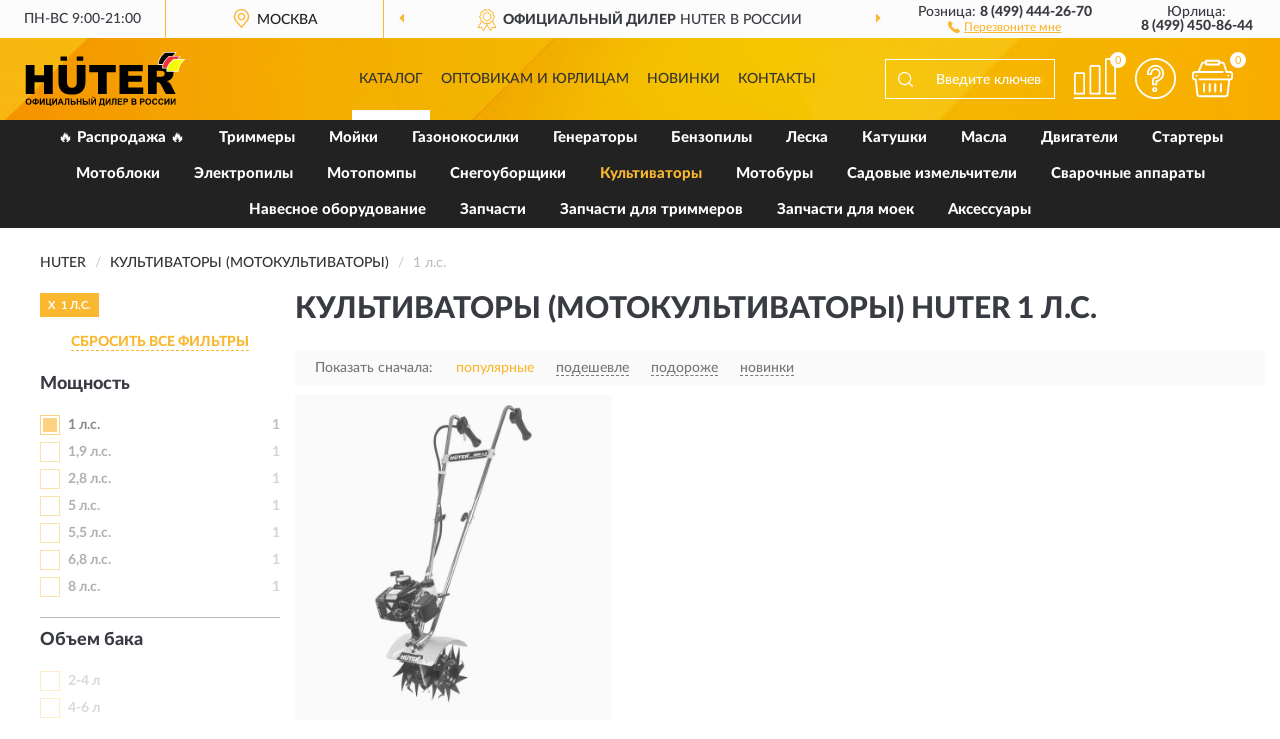

--- FILE ---
content_type: text/html; charset=utf-8
request_url: https://huter-russia.ru/kultivatory-motokultivatory/1-ls/
body_size: 8873
content:
<!DOCTYPE html>
<html dir="ltr" lang="ru">
<head>
<meta charset="UTF-8" />
<meta name="viewport" content="width=device-width, initial-scale=1, shrink-to-fit=no" />
<base href="https://huter-russia.ru/" />
<link rel="preload" href="catalog/view/fonts/Lato-Medium.woff2" as="font" type="font/woff2" crossorigin="anonymous" />
<link rel="preload" href="catalog/view/fonts/Lato-Heavy.woff2" as="font" type="font/woff2" crossorigin="anonymous" />
<link rel="preload" href="catalog/view/fonts/Lato-Bold.woff2" as="font" type="font/woff2" crossorigin="anonymous" />
<link rel="preload" href="catalog/view/fonts/font-awesome/fonts/fontawesome-webfont.woff2" as="font" type="font/woff2" crossorigin="anonymous" />
<link rel="preload" href="catalog/view/javascript/jquery/jquery.min.js" as="script" type="text/javascript" />
<link rel="preload" href="catalog/view/theme/coloring/assets/bootstrap/css/bootstrap.min.css" as="style" type="text/css" />
<link rel="preload" href="catalog/view/theme/coloring/stylesheet/style.css?ver=68" as="style" type="text/css" />
<title>Культиваторы (мотокультиваторы) HUTER 1 л.с.. Официальный Сайт HUTER в России.</title>
<meta name="description" content="Купить ✅ культиваторы (мотокультиваторы) HUTER (ХУТЕР) 1 л.с. ❤️ по низкой цене можно на ❗ Официальном Сайте HUTER с доставкой ✈️ по всей России." /><meta name="yandex-verification" content="ef65698c0f999c64" /><meta http-equiv="X-UA-Compatible" content="IE=edge">
<link rel="apple-touch-icon" sizes="76x76" href="favicon-76x76.png" />
<link rel="apple-touch-icon" sizes="192x192" href="favicon-192x192.png" />
<link rel="icon" type="image/png" sizes="192x192" href="favicon-192x192.png" />
<meta name="msapplication-config" content="browserconfig.xml" />
<meta name="theme-color" content="#FFFFFF" />
<link href="https://huter-russia.ru/kultivatory-motokultivatory/1-ls/" rel="canonical" />
<script src="catalog/view/javascript/jquery/jquery.min.js"></script>
<link href="catalog/view/theme/coloring/assets/bootstrap/css/bootstrap.min.css" rel="stylesheet" type="text/css" />
<link href="catalog/view/theme/coloring/stylesheet/style.css?ver=68" rel="stylesheet" type="text/css" />
</head>
<body class="product-category category-16">
<header class="nobg">
		<div class="top-menu-bgr-box msk">
		<div class="container">
			<div class="row">
				<div class="working_time col-xs-6 col-sm-3 col-md-3 col-lg-2 text-center">
					<div class="rezim">ПН-ВС 9:00-21:00</div>
				</div>
				<div class="current-city-holder col-xs-6 col-sm-3 col-md-3 col-lg-2 text-center">
					<button type="button" class="btn btn-link current-city"><i></i><span>Москва</span></button>
					<div class="check-city-block">
						<p class="title">Ваш город - <span>Москва</span></p>
						<div class="check-city-button-holder">
							<button class="btn yes-button">Да</button>
							<button class="btn no-button" data-toggle="modal" data-target="#userCity">Выбрать другой город</button>
						</div>
						<p class="check-city-notification">От выбраного города зависят сроки доставки</p>
					</div>	
				</div>
				<div class="top-advantage col-xs-12 text-center msk">
					<div class="advantage" id="advantage_carousel">
						<div class="advantage-block"><span><b>Официальный дилер</b> HUTER в России</span></div>
						<div class="advantage-block"><span><b>Доставим</b> по всей России</span></div>						<div class="advantage-block"><span><b>Полный</b> ассортимент бренда</span></div>					</div>
				</div>
								<div class="header_address col-lg-3 text-center">
					<div class="address">м. Таганская, ул. Большие Каменщики,<br>д. 6, стр. 1<div class="findus"><a href="https://huter-russia.ru/contacts"><i></i><span>Как нас найти</span></a></div></div>
				</div>
				<div class="header_phone fl_phone col-xs-6 col-sm-3 col-md-3 col-lg-2 text-center">
					<div class="tel">Розница: <b>8 (499) 444-26-70</b></div>
					<div class="call"><a role="button" class="callme"><i></i><span>Перезвоните мне</span></a></div>
				</div>
				<div class="header_phone ul_phone col-xs-6 col-sm-3 col-md-3 col-lg-2 text-center">
					<div class="tel">Юрлица: <b>8 (499) 450-86-44</b></div>
				</div>
							</div>
		</div>
	</div>
			<div class="header-bgr-box nobg">
		<div class="container">
									<div class="row">
				<div class="logo-block col-md-3 col-sm-12 col-xs-12">
					<div id="logo">
					  					  							<a href="https://huter-russia.ru/"><img src="/image/catalog/logo.svg" width="161" height="54" title="Huter-Russia.ru" alt="Huter-Russia.ru" class="img-responsive" /></a>
											  					</div>
				</div>
				<div class="catalog-block col-md-5 col-xs-12 text-center">
					<div class="catalog-line text-center">
						<div class="catalog-item text-center">
							<a role="button" onclick="getcatalog();" class="catalog-url">Каталог</a>
						</div>
						<div class="catalog-item text-center">
							<a href="https://huter-russia.ru/contacts-opt" class="opt-url">Оптовикам и юрлицам</a>						</div>
						<div class="catalog-item text-center">
													<a href="https://huter-russia.ru/novinki" class="novinki-url">Новинки</a>												</div>
						<div class="catalog-item text-center">
							<a href="https://huter-russia.ru/contacts" class="contacts-url">Контакты</a>						</div>
					</div>
				</div>
				<div class="cart-block col-md-2 col-sm-4 col-xs-5 text-center">
					<div class="row">
						<div class="cart-item compare-icon col-xs-4">
							<a rel="nofollow" href="https://huter-russia.ru/compare-products/" class="mcompare"><span id="mcompare-total" class="compare-qty">0</span></a>
						</div>
						<div class="cart-item help-icon col-xs-4">
							<a role="button" class="mhelp dropdown-toggle" data-toggle="dropdown"><span style="font-size:0">Справка</span></a>
							<ul class="help-icon-menu dropdown-menu">
								<li><a href="https://huter-russia.ru/dostavka"><i class="fa fa-circle"></i> Доставка</a></li>
								<li><a href="https://huter-russia.ru/oplata"><i class="fa fa-circle"></i> Оплата</a></li>
								<li><a href="https://huter-russia.ru/vozvrat"><i class="fa fa-circle"></i> Возврат</a></li>
							</ul>
						</div>
						<div class="cart-item cart-icon col-xs-4">
							<a rel="nofollow" href="/simplecheckout/" class="mcart"><span id="mcart-total" class="cart-qty">0</span></a>
						</div>
					</div>
				</div>
				<div class="search-block col-md-2 col-sm-8 col-xs-7"><div id="search" class="input-group">
	<span class="input-group-btn"><button type="button" class="btn" id="search-button"><span style="display:block;font-size:0">Поиск</span></button></span>
	<input type="text" name="search" value="" placeholder="Введите ключевое слово" class="form-control" />
</div></div>
			</div>
					</div>
	</div>
			<div class="menu-top-box">
		<div class="container">
			<div id="menu-list-top">
											<div class="menu-item">
					<a href="https://huter-russia.ru/rasprodazha/">🔥 Распродажа 🔥</a>				</div>
								<div class="menu-item">
					<a href="https://huter-russia.ru/trimmery/">Триммеры</a>				</div>
								<div class="menu-item">
					<a href="https://huter-russia.ru/mojki/">Мойки</a>				</div>
								<div class="menu-item">
					<a href="https://huter-russia.ru/gazonokosilki/">Газонокосилки</a>				</div>
								<div class="menu-item">
					<a href="https://huter-russia.ru/generatory-elektrostantsii/">Генераторы </a>				</div>
								<div class="menu-item">
					<a href="https://huter-russia.ru/benzopily/">Бензопилы</a>				</div>
								<div class="menu-item">
					<a href="https://huter-russia.ru/leska/">Леска</a>				</div>
								<div class="menu-item">
					<a href="https://huter-russia.ru/katushki-golovki/">Катушки </a>				</div>
								<div class="menu-item">
					<a href="https://huter-russia.ru/masla-smazki/">Масла </a>				</div>
								<div class="menu-item">
					<a href="https://huter-russia.ru/dvigateli-motory/">Двигатели </a>				</div>
								<div class="menu-item">
					<a href="https://huter-russia.ru/startery/">Стартеры</a>				</div>
								<div class="menu-item">
					<a href="https://huter-russia.ru/motobloki/">Мотоблоки</a>				</div>
								<div class="menu-item">
					<a href="https://huter-russia.ru/elektropily/">Электропилы</a>				</div>
								<div class="menu-item">
					<a href="https://huter-russia.ru/motopompy-vodjanye-nasosy/">Мотопомпы </a>				</div>
								<div class="menu-item">
					<a href="https://huter-russia.ru/snegouborschiki-snegouborochnye-mashiny/">Снегоуборщики </a>				</div>
								<div class="menu-item">
					<a href="https://huter-russia.ru/kultivatory-motokultivatory/" class="active">Культиваторы </a>				</div>
								<div class="menu-item">
					<a href="https://huter-russia.ru/motobury/">Мотобуры</a>				</div>
								<div class="menu-item">
					<a href="https://huter-russia.ru/sadovye-izmelchiteli/">Садовые измельчители</a>				</div>
								<div class="menu-item">
					<a href="https://huter-russia.ru/svarochnye-apparaty/">Сварочные аппараты</a>				</div>
								<div class="menu-item">
					<a href="https://huter-russia.ru/navesnoe-oborudovanie/">Навесное оборудование</a>				</div>
								<div class="menu-item">
					<a href="https://huter-russia.ru/zapchasti/">Запчасти</a>				</div>
								<div class="menu-item">
					<a href="https://huter-russia.ru/zapchasti-dlja-trimmerov-gazonokosilok/">Запчасти для триммеров </a>				</div>
								<div class="menu-item">
					<a href="https://huter-russia.ru/zapchasti-dlja-moek/">Запчасти для моек</a>				</div>
								<div class="menu-item">
					<a href="https://huter-russia.ru/aksessuary/">Аксессуары</a>				</div>
										</div>
					</div>
    </div>
	</header>
<div class="hidden" id="mapdata" data-lat="55.76" data-lon="37.64"></div>
<div class="hidden" id="mapcity" data-text="Москва" data-kladr="7700000000000" data-zip="115172" data-fias="0c5b2444-70a0-4932-980c-b4dc0d3f02b5"></div>
<div class="hidden" id="userip" data-text="18.222.56.117" data-recook="0"></div>
<div class="container category-page">
  <div class="row">
	<div class="breadcrumb-line col-sm-12">
		<ul class="breadcrumb" itemscope="" itemtype="http://schema.org/BreadcrumbList">
											<li itemscope="" itemprop="itemListElement" itemtype="http://schema.org/ListItem"><a itemprop="item" href="https://huter-russia.ru/"><span itemprop="name">HUTER</span></a><meta itemprop="position" content="1" /></li>
														<li itemscope="" itemprop="itemListElement" itemtype="http://schema.org/ListItem"><a itemprop="item" href="https://huter-russia.ru/kultivatory-motokultivatory/"><span itemprop="name">Культиваторы (Мотокультиваторы)</span></a><meta itemprop="position" content="2" /></li>
														<li itemscope="" itemprop="itemListElement" itemtype="http://schema.org/ListItem" class="active"><span itemprop="name">1 л.с.</span><link itemprop="item" href="https://huter-russia.ru/kultivatory-motokultivatory/1-ls/" /><meta itemprop="position" content="3" /></li>
							</ul>
	</div>
		<div id="column-left" class="col-md-3 col-sm-4 hidden-xs">
    <div id="panel-filterpro0" class="panel-filterpro">
	<div class="panel panel-default">
		<div class="panel-heading">
						<div class="filterons">
																	<div class="filteron-item" data-text="fi_10_576"><span>X</span> 1 л.с.</div>
																																																																																																																																																																																																																																																																																																																																																																																					</div>
						<div class="filterclrs">
				<a href="https://huter-russia.ru/kultivatory-motokultivatory/" id="clear_filter" rel="nofollow">СБРОСИТЬ ВСЕ ФИЛЬТРЫ</a>
			</div>
					</div>
		<div class="list-group">
			<div class="filter_groups">			<a role="button" class="list-group-item">Мощность</a>
		<div class="list-group-item">
														<div class="checkbox rshaded selected">
					<label>						<input id="fi_10_576" name="filterpro[10][]" type="checkbox" data-frl="1-ls/" value="576" checked="checked" />
						<a href="https://huter-russia.ru/kultivatory-motokultivatory/" class="name">1 л.с.</a><span class="count">1</span>
					</label>
				</div>
																			<div class="checkbox rshaded">
					<label>						<input id="fi_10_577" name="filterpro[10][]" type="checkbox" data-frl="19-ls/" value="577" />
						<a href="https://huter-russia.ru/kultivatory-motokultivatory/19-ls/" rel="nofollow" class="name">1,9 л.с.</a><span class="count">1</span>
					</label>
				</div>
																			<div class="checkbox rshaded">
					<label>						<input id="fi_10_518" name="filterpro[10][]" type="checkbox" data-frl="28-ls/" value="518" />
						<a href="https://huter-russia.ru/kultivatory-motokultivatory/28-ls/" rel="nofollow" class="name">2,8 л.с.</a><span class="count">1</span>
					</label>
				</div>
																			<div class="checkbox rshaded">
					<label>						<input id="fi_10_579" name="filterpro[10][]" type="checkbox" data-frl="5-ls/" value="579" />
						<a href="https://huter-russia.ru/kultivatory-motokultivatory/5-ls/" rel="nofollow" class="name">5 л.с.</a><span class="count">1</span>
					</label>
				</div>
																			<div class="checkbox rshaded">
					<label>						<input id="fi_10_364" name="filterpro[10][]" type="checkbox" data-frl="55-ls/" value="364" />
						<a href="https://huter-russia.ru/kultivatory-motokultivatory/55-ls/" rel="nofollow" class="name">5,5 л.с.</a><span class="count">1</span>
					</label>
				</div>
																			<div class="checkbox rshaded">
					<label>						<input id="fi_10_580" name="filterpro[10][]" type="checkbox" data-frl="68-ls/" value="580" />
						<a href="https://huter-russia.ru/kultivatory-motokultivatory/68-ls/" rel="nofollow" class="name">6,8 л.с.</a><span class="count">1</span>
					</label>
				</div>
																			<div class="checkbox rshaded">
					<label>						<input id="fi_10_545" name="filterpro[10][]" type="checkbox" data-frl="8-ls/" value="545" />
						<a href="https://huter-russia.ru/kultivatory-motokultivatory/8-ls/" rel="nofollow" class="name">8 л.с.</a><span class="count">1</span>
					</label>
				</div>
																</div>
			<a role="button" class="list-group-item">Объем бака</a>
		<div class="list-group-item">
														<div class="checkbox rshaded shaded">
					<label>						<input id="fi_44_585" name="filterpro[44][]" type="checkbox" data-frl="2-4-l/" value="585" disabled="disabled" />
						<a class="name">2-4 л</a><span class="count"></span>
					</label>
				</div>
																			<div class="checkbox rshaded shaded">
					<label>						<input id="fi_44_586" name="filterpro[44][]" type="checkbox" data-frl="4-6-l/" value="586" disabled="disabled" />
						<a class="name">4-6 л</a><span class="count"></span>
					</label>
				</div>
																			<div class="checkbox rshaded">
					<label>						<input id="fi_44_584" name="filterpro[44][]" type="checkbox" data-frl="do-2-l/" value="584" />
						<a href="https://huter-russia.ru/kultivatory-motokultivatory/do-2-l/" rel="nofollow" class="name">До 2 л</a><span class="count">1</span>
					</label>
				</div>
																</div>
			<a role="button" class="list-group-item">Масса</a>
		<div class="list-group-item">
														<div class="checkbox rshaded shaded">
					<label>						<input id="fi_84_588" name="filterpro[84][]" type="checkbox" data-frl="20-50-kg/" value="588" disabled="disabled" />
						<a class="name">20-50 кг</a><span class="count"></span>
					</label>
				</div>
																			<div class="checkbox rshaded shaded">
					<label>						<input id="fi_84_589" name="filterpro[84][]" type="checkbox" data-frl="50-100-kg/" value="589" disabled="disabled" />
						<a class="name">50-100 кг</a><span class="count"></span>
					</label>
				</div>
																			<div class="checkbox rshaded">
					<label>						<input id="fi_84_587" name="filterpro[84][]" type="checkbox" data-frl="do-20-kg/" value="587" />
						<a href="https://huter-russia.ru/kultivatory-motokultivatory/do-20-kg/" rel="nofollow" class="name">До 20 кг</a><span class="count">1</span>
					</label>
				</div>
																</div>
			<a role="button" class="list-group-item">Ширина</a>
		<div class="list-group-item">
														<div class="checkbox rshaded">
					<label>						<input id="fi_85_594" name="filterpro[85][]" type="checkbox" data-frl="230-mm/" value="594" />
						<a href="https://huter-russia.ru/kultivatory-motokultivatory/230-mm/" rel="nofollow" class="name">230 мм</a><span class="count">1</span>
					</label>
				</div>
																			<div class="checkbox rshaded shaded">
					<label>						<input id="fi_85_595" name="filterpro[85][]" type="checkbox" data-frl="280-mm/" value="595" disabled="disabled" />
						<a class="name">280 мм</a><span class="count"></span>
					</label>
				</div>
																			<div class="checkbox rshaded shaded noshow hidden">
					<label>						<input id="fi_85_596" name="filterpro[85][]" type="checkbox" data-frl="400-mm/" value="596" disabled="disabled" />
						<a class="name">400 мм</a><span class="count"></span>
					</label>
				</div>
																			<div class="checkbox rshaded shaded">
					<label>						<input id="fi_85_599" name="filterpro[85][]" type="checkbox" data-frl="850-mm/" value="599" disabled="disabled" />
						<a class="name">850 мм</a><span class="count"></span>
					</label>
				</div>
																			<div class="checkbox rshaded shaded">
					<label>						<input id="fi_85_601" name="filterpro[85][]" type="checkbox" data-frl="900-mm/" value="601" disabled="disabled" />
						<a class="name">900 мм</a><span class="count"></span>
					</label>
				</div>
																			<div class="checkbox rshaded shaded">
					<label>						<input id="fi_85_592" name="filterpro[85][]" type="checkbox" data-frl="1150-mm/" value="592" disabled="disabled" />
						<a class="name">1150 мм</a><span class="count"></span>
					</label>
				</div>
																		<div class="showall"><a role="button" class="showalls">Показать все</a><a role="button" class="hidealls hidden">Скрыть</a></div>
					</div>
			<a role="button" class="list-group-item">Серия</a>
		<div class="list-group-item">
														<div class="checkbox rshaded shaded">
					<label>						<input id="fi_1_571" name="filterpro[1][]" type="checkbox" data-frl="emc/" value="571" disabled="disabled" />
						<a class="name">EMC</a><span class="count"></span>
					</label>
				</div>
																			<div class="checkbox rshaded">
					<label>						<input id="fi_1_572" name="filterpro[1][]" type="checkbox" data-frl="gms/" value="572" />
						<a href="https://huter-russia.ru/kultivatory-motokultivatory/gms/" rel="nofollow" class="name">GMC</a><span class="count">1</span>
					</label>
				</div>
																			<div class="checkbox rshaded shaded">
					<label>						<input id="fi_1_573" name="filterpro[1][]" type="checkbox" data-frl="mk/" value="573" disabled="disabled" />
						<a class="name">MK</a><span class="count"></span>
					</label>
				</div>
																</div>
			<a role="button" class="list-group-item">Особенности</a>
		<div class="list-group-item">
														<div class="checkbox rshaded shaded">
					<label>						<input id="fi_18_605" name="filterpro[18][]" type="checkbox" data-frl="bez-vala-otbora-moshchnosti/" value="605" disabled="disabled" />
						<a class="name">Без вала отбора мощности</a><span class="count"></span>
					</label>
				</div>
																			<div class="checkbox rshaded">
					<label>						<input id="fi_18_71" name="filterpro[18][]" type="checkbox" data-frl="so-skladnoy-ruchkoy/" value="71" />
						<a href="https://huter-russia.ru/kultivatory-motokultivatory/so-skladnoy-ruchkoy/" rel="nofollow" class="name">Со складной ручкой</a><span class="count">1</span>
					</label>
				</div>
																			<div class="checkbox rshaded shaded">
					<label>						<input id="fi_18_609" name="filterpro[18][]" type="checkbox" data-frl="so-semnoy-ruchkoy/" value="609" disabled="disabled" />
						<a class="name">Со съемной ручкой</a><span class="count"></span>
					</label>
				</div>
																			<div class="checkbox rshaded shaded">
					<label>						<input id="fi_18_606" name="filterpro[18][]" type="checkbox" data-frl="s-reguliruemoy-vysotoy-rukoyatki/" value="606" disabled="disabled" />
						<a class="name">С регулируемой высотой рукоятки</a><span class="count"></span>
					</label>
				</div>
																			<div class="checkbox rshaded shaded">
					<label>						<input id="fi_18_607" name="filterpro[18][]" type="checkbox" data-frl="s-reguliruemoy-shirinoy-obrabotki/" value="607" disabled="disabled" />
						<a class="name">С регулируемой шириной обработки</a><span class="count"></span>
					</label>
				</div>
																</div>
			<a role="button" class="list-group-item">Тип питания</a>
		<div class="list-group-item">
														<div class="checkbox rshaded">
					<label>						<input id="fi_82_574" name="filterpro[82][]" type="checkbox" data-frl="benzinovye3/" value="574" />
						<a href="https://huter-russia.ru/kultivatory-motokultivatory/benzinovye3/" rel="nofollow" class="name">Бензиновые</a><span class="count">1</span>
					</label>
				</div>
																			<div class="checkbox rshaded shaded">
					<label>						<input id="fi_82_575" name="filterpro[82][]" type="checkbox" data-frl="elektricheskie1/" value="575" disabled="disabled" />
						<a class="name">Электрические</a><span class="count"></span>
					</label>
				</div>
																</div>
			<a role="button" class="list-group-item">Количество скоростей</a>
		<div class="list-group-item">
														<div class="checkbox rshaded shaded">
					<label>						<input id="fi_80_604" name="filterpro[80][]" type="checkbox" data-frl="s-2-vpered-i-odnoy-zadney-skorostyu/" value="604" disabled="disabled" />
						<a class="name">С 2 вперед и одной задней скоростью</a><span class="count"></span>
					</label>
				</div>
																			<div class="checkbox rshaded shaded">
					<label>						<input id="fi_80_603" name="filterpro[80][]" type="checkbox" data-frl="s-odnoy-vpered-i-zadney-skorostyu/" value="603" disabled="disabled" />
						<a class="name">С одной вперед и задней скоростью</a><span class="count"></span>
					</label>
				</div>
																			<div class="checkbox rshaded">
					<label>						<input id="fi_80_551" name="filterpro[80][]" type="checkbox" data-frl="s-odnoy-skorostyu/" value="551" />
						<a href="https://huter-russia.ru/kultivatory-motokultivatory/s-odnoy-skorostyu/" rel="nofollow" class="name">С одной скоростью</a><span class="count">1</span>
					</label>
				</div>
																</div>
			<a role="button" class="list-group-item">Двигатель</a>
		<div class="list-group-item">
														<div class="checkbox rshaded">
					<label>						<input id="fi_83_582" name="filterpro[83][]" type="checkbox" data-frl="s-dvuhtaktnym-dvigatelem/" value="582" />
						<a href="https://huter-russia.ru/kultivatory-motokultivatory/s-dvuhtaktnym-dvigatelem/" rel="nofollow" class="name">С двухтактным двигателем</a><span class="count">1</span>
					</label>
				</div>
																			<div class="checkbox rshaded shaded">
					<label>						<input id="fi_83_583" name="filterpro[83][]" type="checkbox" data-frl="s-chetyrehtaktnym-dvigatelem/" value="583" disabled="disabled" />
						<a class="name">С четырехтактным двигателем</a><span class="count"></span>
					</label>
				</div>
																</div>
	</div>		</div>
		<div style="display: none">
			<input type="hidden" name="page" value="1" />
			<input type="hidden" name="sort" value="" />
			<input type="hidden" name="order" value="" />
			<input type="hidden" name="limit" value="" />
			<input type="hidden" name="path" value="16" />
			<input type="hidden" name="route" value="product/category" />
			<input type="hidden" name="category_id" value="16" />
			<input type="hidden" name="manufacturer_id" value="0" />
			<input type="hidden" name="filter_reviews" value="0" />
			<input type="hidden" id="gourl" value="https://huter-russia.ru/kultivatory-motokultivatory/1-ls/" />
		</div>
		<div id="selffilter" class="hidden"><div class="selffilter-group">Выбрано фильтров: <span></span></div><a role="button" onclick="goffilter();" class="btn btn-primary btn-sm">Показать</a></div>
	</div>
<script>
$(document).ready(function () {
	var goftimer = null;
	var pnfiltr = $('#panel-filterpro0');
	
	$(pnfiltr).on('click','.filteron-item',function(){
		let filin = $(this).data('text');
		$('#' + filin).prop('checked', false).removeAttr('checked');
		let fhref = $('#' + filin).next('a').attr('href');
		window.location.href = fhref;
	});
	
	$(pnfiltr).on('click','input[type="checkbox"]',function(){
		clearTimeout(goftimer);let fref = $('#gourl').attr('value');let frl = '/'+ $(this).data('frl');let fptop = ($(this).offset().top - $('.panel-filterpro').offset().top - 12);
		if ($('#selffilter').hasClass('mobile')) {fptop = (fptop + 9);}
		if ($(this).prop('checked')) {$(this).attr('checked', 'checked');fref += $(this).data('frl');} else {$(this).removeAttr('checked');fref = fref.replace(frl, '/');}
		$('#selffilter').animate({top:fptop}).removeClass('hidden');
		goftimer = setTimeout(function() {$('#selffilter').addClass('hidden');}, 5000);
		let ckcnt = $('.panel-filterpro .checkbox input[checked="checked"]').length;
		$('#selffilter span').text(ckcnt);$('#gourl').attr('value', fref);
	});
	
	$(pnfiltr).on('click','.checkbox:not(.shaded) a.name',function(e){
		e.preventDefault();$(pnfiltr).fadeTo('fast',.6);
		let fhref = $(this).attr('href');fsort = $(pnfiltr).find("input[name='sort']");forder = $(pnfiltr).find("input[name='order']");
		if (fsort.val() && forder.val()) {fhref += '?sort=' + fsort.val() + '&order=' + forder.val();}
		window.location.href = fhref;return false;
	});
	
	$(pnfiltr).on('click','.checkbox.shaded:not(.selected) a.name',function(){return false;});
	$('#selffilter').hover(function() {clearTimeout(goftimer);},function() {goftimer = setTimeout(function() {$('#selffilter').addClass('hidden');}, 3000);});
	
	$(pnfiltr).on('click','.showalls',function(){$(this).addClass('hidden');$(this).parent().find('.hidealls').removeClass('hidden');var felems = $(this).parent().parent().find('.checkbox.noshow');$(felems).each(function(index, element) {setTimeout(function() {$(element).removeClass('hidden');}, (index * 30));});});
	$(pnfiltr).on('click','.hidealls',function(){$(this).addClass('hidden');$(this).parent().find('.showalls').removeClass('hidden');var felems = $(this).parent().parent().find('.checkbox.noshow');$($(felems).get().reverse()).each(function(index, element) {setTimeout(function() {$(element).addClass('hidden');}, (index * 20));});});
});
</script>
</div>
  </div>
			                    <div id="content" class="category-content col-sm-8 col-md-9">
	<h1>Культиваторы (мотокультиваторы) HUTER 1 л.с. </h1>
		<div class="content-top-box row"></div>
    <!--noindex-->
				<div class="sort-box row">
			<div class="sort-line col-sm-12">
				<div class="sort-block">
					<form class="form-inline">
						<div class="form-group">
							<label style="">Показать сначала:</label>
														<a href="https://huter-russia.ru/kultivatory-motokultivatory/1-ls/?sort=p.phit&amp;order=DESC" class="btn btn-link active" rel="nofollow"><span>популярные</span></a>
														<a href="https://huter-russia.ru/kultivatory-motokultivatory/1-ls/?sort=p.price&amp;order=ASC" class="btn btn-link" rel="nofollow"><span>подешевле</span></a>
														<a href="https://huter-russia.ru/kultivatory-motokultivatory/1-ls/?sort=p.price&amp;order=DESC" class="btn btn-link" rel="nofollow"><span>подороже</span></a>
														<a href="https://huter-russia.ru/kultivatory-motokultivatory/1-ls/?sort=p.date_added&amp;order=DESC" class="btn btn-link" rel="nofollow"><span>новинки</span></a>
													</div>
					</form>
				</div>
			</div>
		</div>
				<!--/noindex-->
		<div id="filterpro-container" class="row cat-row" itemtype="http://schema.org/ItemList" itemscope>
			<link itemprop="url" href="https://huter-russia.ru/kultivatory-motokultivatory/1-ls/" />
									<div class="product-layout product-grid nostock col-lg-4 col-xs-6" itemprop="itemListElement" itemtype="http://schema.org/ListItem" itemscope>
				<meta itemprop="position" content="1">
				<div class="product-thumb thumbnail" itemprop="item" itemtype="http://schema.org/Product" itemscope>
				<div class="image">
					<a href="https://huter-russia.ru/motokultivator-huter-gmc-1-8-70-5-3" id="product_175"><img src="https://huter-russia.ru/image/cache/catalog/Produkts/motokultivator-huter-gmc-18-70-5-3-345x345.webp" width="345" height="345" alt="Мотокультиватор HUTER GMC-1.8" title="Мотокультиватор HUTER GMC-1.8" class="img-responsive center-block" /></a>
														</div>
				<div class="caption">
					<div class="h4"><a href="https://huter-russia.ru/motokultivator-huter-gmc-1-8-70-5-3"><span itemprop="name">Мотокультиватор HUTER GMC-1.8</span></a></div>
					<link itemprop="url" href="https://huter-russia.ru/motokultivator-huter-gmc-1-8-70-5-3" />
					<meta itemprop="image" content="https://huter-russia.ru/image/cache/catalog/Produkts/motokultivator-huter-gmc-18-70-5-3-345x345.webp">
					<div itemprop="brand" itemtype="https://schema.org/Brand" itemscope><meta itemprop="name" content="HUTER"></div>
					<meta itemprop="sku" content="70/5/3">
					<meta itemprop="mpn" content="70/5/3">
					<meta itemprop="description" content="Мотокультиватор HUTER GMC-1.8 230 мм, Бензиновые, GMC, Со складной ручкой, До 2 л, 1 л.с., До 20 кг, С одной скоростью, С двухтактным двигателем">
					<div class="pricerate">
						<div class="priceline">
													<span class="price" itemprop="offers" itemtype="http://schema.org/Offer" itemscope>
							  								<span class="price-new">17 790 руб.</span>
								<meta itemprop="price" content="17790">
							  								<meta itemprop="priceCurrency" content="RUB">
								<meta itemprop="priceValidUntil" content="2026-01-24">
								<link itemprop="url" href="https://huter-russia.ru/motokultivator-huter-gmc-1-8-70-5-3" />
								<meta itemprop="seller" content="Huter-Russia.ru">
								<meta itemprop="itemCondition" content="http://schema.org/NewCondition">
								<meta itemprop="availability" content="http://schema.org/OutOfStock">
															</span>
																			<span class="rating"></span>
												</div>
						<div class="catsize">
												</div>
												<div class="catattr">
																				<div class="catattr-line"><span class="catattr-name">Тип двигателя:</span><span class="catattr-text">Бензиновый 2-х тактный с воздушным охлаждением</span></div>
																			</div>
												<div class="buttonline">
													<a href="https://huter-russia.ru/motokultivator-huter-gmc-1-8-70-5-3" class="btn btn-primary btn-sm btn-addtocart nostock">УЗНАТЬ О ПОСТУПЛЕНИИ</a>
												</div>
					</div>
				</div>
								</div>
			</div>
									<div class="paginations"><div class="col-sm-12"></div></div>
		</div>
		    </div>
		<div class="description-line col-sm-12 nopagination">
		<div class="well">
										<h2>Культиваторы (мотокультиваторы) ХУТЕР 1 л.с. можно купить в Москве и с доставкой по всей России.</h2>						<div class="clearfix"></div>
		</div>
	</div>
			    </div>
</div>
<div class="content-bottom-box"></div>
<style>
</style>
<script>
$(document).ready(function() {
sethat();catmyscroll();
document.addEventListener("scroll", catmyscroll, {passive: true});
window.addEventListener("resize", catmyresize, false);
});
</script>
<footer>
<!--noindex-->
	<div class="subscribe-footer nobg">
		<div class="container sub-container">
			<div class="fsubscribe-form">
				<div class="label-title">ПОДПИСКА<wbr> HUTER</div>
				<div class="label-text">Подпишись, чтобы получать информацию о эксклюзивных предложениях,<br class="visible-sm visible-xs"> поступлениях, событиях и многом другом</div>
				<div class="form-block">
					<form class="form-inline">
					  <div class="form-group">
						<input type="email" id="subemail" name="email" value="" placeholder="Электронная почта" class="form-control" />
						<label style="font-size:0" for="subemail">Электронная почта</label>
					  </div>
					  <a class="btn btn-primary btn-lg btn-subaction" role="button">ПОДПИСАТЬСЯ</a>
					</form>
				</div>
				<div class="form-text">Подписываясь, Вы соглашаетесь с <a href="https://huter-russia.ru/politika-konfidentsialnosti">Политикой Конфиденциальности</a> <br class="visible-sm visible-xs">и <a href="https://huter-russia.ru/terms-customer">Условиями пользования</a> HUTER</div>
			</div>
		</div>
	</div>
<!--/noindex-->
	<div class="footer-container">
		<div class="container">
			<div class="row">
				<div class="footer-blocks col-md-12 col-xs-12">
					<div class="row">
						<div class="footer-blockl col-md-3 col-sm-6 col-xs-6">
							<div class="footer-logo"><img src="/image/catalog/logo.svg" class="img-responsive" width="161" height="54" alt="logo" /></div>															<div class="footer-phone">8 (499) 444-26-70</div>														<div class="footer-rejim">ПН-ВС 9:00-21:00</div>
						</div>
						<div class="footer-block col-md-3 col-sm-6 col-xs-6">
							<div class="h5"><span>Информация</span></div>
							<ul class="list-unstyled">
								<li><i class="fa fa-circle"></i><a href="https://huter-russia.ru/dostavka">Доставка</a></li>
								<li><i class="fa fa-circle"></i><a href="https://huter-russia.ru/oplata">Оплата</a></li>
								<li><i class="fa fa-circle"></i><a href="https://huter-russia.ru/vozvrat">Возврат товара</a></li>
							</ul>
						</div>
						<div class="clearfix visible-sm visible-xs"></div>
						<div class="footer-block col-md-3 col-sm-6 col-xs-6">
							<div class="h5"><span>Служба поддержки</span></div>
							<ul class="list-unstyled">
								<li><i class="fa fa-circle"></i><a href="https://huter-russia.ru/contacts">Контакты</a></li>
								<li><i class="fa fa-circle"></i><a href="https://huter-russia.ru/sitemap">Карта сайта</a></li><!--noindex-->
								<li><i class="fa fa-circle"></i><a href="https://huter-russia.ru/oferta">Публичная оферта</a></li>
								<li><i class="fa fa-circle"></i><a href="https://huter-russia.ru/terms-customer">Пользовательское соглашение</a></li><!--/noindex-->
							</ul>
						</div>
						<div class="footer-block col-md-3 col-sm-6 col-xs-6">
							<div class="h5"><span>Дополнительно</span></div>
							<ul class="list-unstyled">
								<li><i class="fa fa-circle"></i><a href="https://huter-russia.ru/blog/">Блог</a></li>																<li><i class="fa fa-circle"></i><a href="https://huter-russia.ru/skidki">Скидки</a></li><!--noindex-->
								<li><i class="fa fa-circle"></i><a href="https://huter-russia.ru/politika-konfidentsialnosti">Политика конфиденциальности</a></li><!--/noindex-->
							</ul>
						</div>
					</div>
				</div>
			</div>
		</div>
		<div class="offerts-line">
			<div class="offerts">Вся информация на сайте носит исключительно информационный характер и ни при каких условиях не является публичной офертой, определяемой положениями Статьи 437(2) Гражданского кодекса РФ.</div>
		</div>
	</div>
	<div class="hidden" itemscope itemtype="http://schema.org/Organization">
		<meta itemprop="name" content="Huter-Russia.ru">
		<meta itemprop="legalName" content='Интернет-магазин "HUTER"'>
		<meta itemprop="address" content="г. Москва, м. Таганская, ул. Большие Каменщики, д. 6, стр. 1">
		<meta itemprop="description" content="Официальный магазин HUTER в России">		<meta itemprop="email" content="order@huter-russia.ru">
		<meta itemprop="telephone" content="8 (499) 444-26-70">		<link itemprop="url" href="https://huter-russia.ru/" />
	</div>
	
	<span id="yandex_tid" class="hidden" data-text="66012535"></span>
	<span id="yandex_tidc" class="hidden" data-text=""></span>
	<span id="yandex_tido" class="hidden" data-text="92325281"></span>
	<span id="ga_tid" class="hidden" data-text=""></span>
	<span id="roi_on" class="hidden" data-text="0"></span>
	<span id="usewebp" class="hidden" data-text="1"></span>
	<span id="subon" class="hidden" data-text="0"></span>
	<span id="acupon" class="hidden" data-text="0"></span>
</footer>
				<span id="scroll-top-button"><i class="fa fa-arrow-circle-up"></i></span>
								<div id="mango_callme" class="mango-callback hidden no-fixedsocial" data-settings='{"type": "", "id": "MTAwMTg3Njk=","autoDial": "0", "lang": "ru-ru", "host":"widgets.mango-office.ru/", "errorMessage": "В данный момент наблюдаются технические проблемы и совершение звонка невозможно"}'></div>
								<script>
function mncript() {
var mngtimer = setTimeout(function() {
let scrm = document.createElement('script');scrm.async = true;scrm.src = 'catalog/view/javascript/mango.js';document.body.append(scrm);
$('#scroll-top-button').addClass('has-mango');
$('#mango_callme').removeClass('hidden');
var ibnpt = 0;var bnpinterval_id = setInterval(function(){
if (ibnpt < 10) {if ($('#mango_callme button.button-widget-open').length) {bnprmresize();clearInterval(bnpinterval_id);}} else {clearInterval(bnpinterval_id);}
ibnpt += 1;}, 1000);}, 5100);}
$(document).ready(function() {window.addEventListener("pageshow", mncript, {once: true});});
</script>
<div class="modal" id="userCity">
<div class="modal-dialog modal-sm"><div class="modal-content"><div class="modal-header"><button type="button" class="close" data-dismiss="modal" aria-hidden="true">&times;</button><div class="modal-title">Укажите Ваш город</div></div>
<div class="modal-body"><input id="cityNameField" type="text" placeholder="Введите город" /></div></div></div></div>
<script src="catalog/view/theme/coloring/assets/bootstrap/js/bootstrap.min.js"></script>
<script src="catalog/view/theme/coloring/assets/common.js?ver=68"></script>
<script src="catalog/view/theme/coloring/assets/owl-carousel/owl.carousel.min.js?ver=68"></script>
<div id="callme_modal" class="modal" tabindex="-1" role="dialog"><div class="modal-dialog modal-sm" role="document"><div class="modal-content"></div></div></div>
<div id="modal-cart" class="modal" tabindex="-1" role="dialog"><div class="modal-dialog" role="document"><div class="modal-content checkout-buy"></div></div></div>
<link href="catalog/view/fonts/font-awesome/css/font-awesome.min.css" rel="stylesheet" type="text/css" />
<link rel="preload" href="catalog/view/javascript/suggestions/suggestions.css" as="style" onload="this.onload=null;this.rel='stylesheet'">
<noscript><link rel="stylesheet" href="catalog/view/javascript/suggestions/suggestions.css"></noscript>
<script async src="catalog/view/javascript/suggestions/jquery.suggestions.min.js"></script>
</body>
</html>

--- FILE ---
content_type: image/svg+xml
request_url: https://huter-russia.ru/image/catalog/logo.svg
body_size: 2512
content:
<?xml version="1.0" encoding="UTF-8"?>
<!DOCTYPE svg PUBLIC "-//W3C//DTD SVG 1.1//EN" "http://www.w3.org/Graphics/SVG/1.1/DTD/svg11.dtd">
<!-- Creator: CorelDRAW X6 -->
<svg xmlns="http://www.w3.org/2000/svg" xml:space="preserve" width="161px" height="54px" version="1.1" style="shape-rendering:geometricPrecision; text-rendering:geometricPrecision; image-rendering:optimizeQuality; fill-rule:evenodd; clip-rule:evenodd"
viewBox="0 0 3271 1106"
 xmlns:xlink="http://www.w3.org/1999/xlink">
 <defs>
  <style type="text/css">
   <![CDATA[
    .fil2 {fill:black}
    .fil3 {fill:#ED3237}
    .fil4 {fill:#F9FA08}
    .fil0 {fill:black;fill-rule:nonzero}
    .fil1 {fill:#FEFEFE;fill-rule:nonzero}
    .fil5 {fill:black;fill-rule:nonzero}
   ]]>
  </style>
 </defs>
 <g id="Слой_x0020_1">
  <metadata id="CorelCorpID_0Corel-Layer"/>
  <g id="_712926304">
   <path class="fil0" d="M2686 508l75 0c8,0 24,-3 47,-8 12,-3 21,-9 29,-19 7,-10 11,-21 11,-35 0,-19 -6,-34 -18,-44 -12,-10 -34,-16 -66,-16l-78 0 0 121zm-179 354l0 -596 297 0c55,0 97,5 126,15 29,10 53,28 70,54 18,26 27,59 27,96 0,33 -7,62 -20,86 -14,24 -32,43 -56,58 -15,9 -36,17 -63,23 21,7 37,15 46,22 6,5 16,15 28,31 12,16 21,28 25,37l86 173 -201 0 -95 -182c-12,-23 -23,-39 -32,-46 -13,-9 -27,-14 -44,-14l-16 0 0 242 -179 0zm-584 -596l477 0 0 127 -299 0 0 95 277 0 0 121 -277 0 0 117 308 0 0 135 -486 0 0 -596zm-622 0l542 0 0 147 -182 0 0 448 -178 0 0 -448 -182 0 0 -147zm-255 0l178 0 0 355c0,35 -5,68 -16,100 -11,31 -27,59 -50,82 -23,23 -46,40 -71,49 -35,13 -76,20 -125,20 -28,0 -59,-2 -92,-6 -33,-4 -61,-12 -83,-24 -22,-12 -43,-29 -61,-51 -19,-22 -31,-45 -38,-69 -11,-38 -17,-71 -17,-101l0 -355 178 0 0 364c0,33 9,58 26,76 17,18 42,27 73,27 31,0 55,-9 72,-27 17,-18 26,-44 26,-77l0 -364zm-1045 0l178 0 0 208 195 0 0 -208 179 0 0 596 -179 0 0 -241 -195 0 0 241 -178 0 0 -596zm1046 -175l133 0 0 90 -133 0 0 -90zm-199 0l-133 0 0 90 133 0 0 -90z"/>
   <path class="fil1" d="M2740 232l197 0c4,-47 17,-86 37,-122 17,-30 38,-57 62,-84l-174 0c-36,33 -67,64 -88,98 -19,31 -32,66 -35,107zm210 27l-224 0 -14 0 0 -14c1,-53 16,-96 40,-134 24,-38 57,-72 96,-107l4 -3 5 0 210 0 32 0 -23 23c-32,32 -59,64 -79,101 -20,36 -32,75 -34,123l-1 13 -13 0z"/>
   <path class="fil2" d="M2726 246l224 0c5,-100 52,-166 118,-232l-210 0c-78,70 -129,132 -132,232z"/>
   <path class="fil1" d="M2824 311l197 0c4,-47 17,-86 37,-122 17,-30 38,-57 62,-84l-174 0c-36,33 -66,64 -88,98 -19,31 -32,66 -35,107zm210 27l-224 0 -14 0 0 -14c1,-53 16,-96 40,-134 24,-38 57,-72 96,-107l4 -3 5 0 210 0 32 0 -23 23c-32,32 -59,64 -79,101 -20,36 -32,75 -34,123l-1 13 -13 0z"/>
   <path class="fil3" d="M2810 325l224 0c5,-100 52,-166 118,-232l-210 0c-78,70 -129,132 -131,232z"/>
   <path class="fil1" d="M2912 376l197 0c4,-47 17,-86 37,-122 17,-30 38,-57 62,-84l-174 0c-36,33 -67,64 -88,98 -19,31 -32,66 -35,107zm210 27l-224 0 -14 0 0 -14c1,-53 16,-96 40,-134 24,-38 57,-72 96,-107l4 -3 5 0 210 0 32 0 -23 23c-32,32 -59,64 -79,101 -20,36 -32,75 -34,123l-1 13 -13 0z"/>
   <path class="fil4" d="M2898 390l224 0c5,-100 52,-166 118,-232l-210 0c-78,70 -129,132 -132,232z"/>
   <path class="fil5" d="M1 1017c0,-13 2,-23 6,-32 3,-6 7,-12 11,-17 5,-5 11,-9 16,-11 8,-4 17,-5 27,-5 18,0 33,6 44,17 11,11 17,28 17,48 0,20 -6,36 -17,47 -11,11 -25,17 -44,17 -18,0 -33,-6 -44,-17 -11,-11 -17,-27 -17,-47l0 -1 1 0zm26 -1c0,14 4,25 10,32 6,7 15,11 25,11 10,0 18,-4 25,-11 6,-7 10,-18 10,-33 0,-14 -4,-25 -10,-32 -6,-7 -15,-11 -25,-11 -11,0 -18,4 -25,11 -6,7 -10,18 -10,32l0 1zm189 48l0 15 -25 0 0 -15c-20,-1 -34,-6 -42,-15 -8,-9 -12,-20 -12,-34 0,-15 4,-26 13,-35 9,-9 22,-13 41,-14l0 -12 25 0 0 12c20,1 34,6 42,15 8,9 12,20 12,34 0,14 -4,25 -12,34 -8,9 -22,14 -42,15l1 0zm0 -21c6,0 12,-1 17,-4 5,-3 8,-5 10,-9 2,-4 4,-9 4,-17 0,-18 -10,-27 -30,-27l0 56 -1 1 0 1zm-25 0l0 -56c-11,0 -18,3 -23,7 -5,5 -7,12 -7,21 0,18 10,27 30,27l1 0zm100 -89l24 0 0 83 51 -83 25 0 0 125 -24 0 0 -82 -51 82 -25 0 0 -125zm126 0l25 0 0 104 49 0 0 -104 25 0 0 104 11 0 0 48 -21 0 0 -28 -89 0 0 -125 0 1 -1 0 -1 0zm127 0l24 0 0 83 51 -83 25 0 0 125 -24 0 0 -82 -51 82 -25 0 0 -125zm238 125l-28 0 -11 -28 -50 0 -11 28 -27 0 48 -125 27 0 50 125 1 0zm-46 -50l-17 -46 -17 46 34 0 1 0 -1 0zm71 -75l88 0 0 125 -25 0 0 -104 -38 0 0 54c0,15 -1,26 -2,32 -1,6 -4,11 -7,14 -4,4 -10,5 -18,5 -4,0 -8,-1 -16,-1l0 -19 6 0c6,0 9,-1 11,-3 2,-2 3,-5 3,-11l0 -21 0 -71 -1 0zm114 0l25 0 0 50 34 0c16,0 28,4 35,11 7,7 11,17 11,27 0,9 -3,16 -6,22 -4,6 -9,10 -15,12 -6,3 -14,4 -24,4l-59 0 0 -125 -1 0 0 1 0 -1zm25 104l25 0c8,0 13,-1 17,-1 4,-1 6,-3 8,-5 3,-3 4,-6 4,-10 0,-6 -3,-10 -6,-12 -4,-3 -11,-4 -21,-4l-25 0 0 33 0 -1 -1 0 -1 1zm99 21l0 -125 25 0 0 49 49 0 0 -49 25 0 0 125 -25 0 0 -55 -49 0 0 55 -25 0zm127 -125l25 0 0 50 34 0c9,0 17,2 23,4 6,3 12,7 16,13 4,6 6,13 6,21 0,9 -3,16 -7,22 -5,6 -10,10 -15,12 -6,2 -13,4 -24,4l-59 0 0 -125 0 1 0 -1zm25 104l25 0c8,0 13,-1 17,-1 4,-1 6,-3 8,-5 3,-3 4,-6 4,-10 0,-6 -2,-10 -6,-12 -4,-3 -11,-4 -21,-4l-25 0 0 33 0 -1 -1 0 -1 1zm93 -104l25 0 0 125 -25 0 0 -125zm52 0l24 0 0 83 51 -83 25 0 0 125 -24 0 0 -82 -51 82 -25 0 0 -125zm64 -36l12 0c-1,8 -4,14 -8,18 -5,5 -11,6 -18,6 -8,0 -14,-3 -18,-6 -5,-5 -7,-11 -8,-18l12 0c1,4 2,7 4,9 3,3 6,4 11,4 5,0 8,-1 11,-4 3,-3 4,-5 4,-9l-1 0zm119 36l86 0 0 104 11 0 0 48 -21 0 0 -28 -79 0 0 28 -21 0 0 -48 11 0c5,-11 9,-23 10,-37 2,-14 3,-32 3,-54l0 -13 1 0 -1 0zm24 21c0,38 -4,65 -11,83l47 0 0 -83 -37 0 1 0zm90 -21l24 0 0 83 51 -83 25 0 0 125 -24 0 0 -82 -51 82 -25 0 0 -125zm134 0l88 0 0 125 -25 0 0 -104 -38 0 0 54c0,15 -1,26 -2,32 -1,6 -4,11 -7,14 -4,4 -10,5 -18,5 -3,0 -8,-1 -16,-1l0 -19 6 0c6,0 9,-1 11,-3 2,-2 3,-5 3,-11l0 -21 0 -71 -1 0zm113 125l0 -125 93 0 0 21 -67 0 0 28 62 0 0 21 -62 0 0 34 69 0 0 21 -95 0 0 1 1 1zm117 0l0 -125 40 0c16,0 25,1 30,2 7,2 13,6 18,12 5,6 7,15 7,24 0,8 -2,14 -4,19 -3,5 -6,9 -11,12 -4,4 -9,5 -13,6 -6,2 -15,2 -26,2l-17 0 0 47 -25 0 -1 1 0 1 2 0zm25 -104l0 36 14 0c10,0 17,-1 20,-2 4,-2 6,-4 8,-6 2,-3 3,-6 3,-10 0,-5 -2,-8 -4,-11 -3,-4 -6,-5 -10,-6 -4,-1 -9,-1 -18,-1l-12 0 1 0 -1 0zm140 -21l50 0c10,0 17,1 22,2 5,1 9,3 13,5 4,3 7,6 10,11 3,4 4,9 4,15 0,6 -2,11 -5,16 -4,5 -7,9 -13,11 8,3 13,6 17,11 4,6 6,11 6,18 0,6 -2,11 -4,17 -3,6 -6,10 -11,13 -5,4 -10,5 -17,6 -4,1 -14,1 -31,1l-42 0 0 -125 1 1 -1 1 0 -1zm25 20l0 29 17 0c10,0 16,0 18,-1 4,-1 8,-2 10,-5 3,-3 4,-6 4,-10 0,-4 -1,-7 -4,-10 -3,-3 -6,-4 -10,-5 -3,-1 -10,-1 -21,-1l-15 0 1 1 0 1zm0 50l0 33 23 0c9,0 15,-1 17,-1 4,-1 7,-3 9,-5 3,-3 4,-6 4,-11 0,-4 -1,-7 -3,-10 -2,-3 -5,-5 -8,-6 -4,-2 -11,-2 -22,-2l-20 0 0 1 0 1zm149 55l0 -125 40 0c16,0 25,1 30,2 7,2 13,6 18,12 5,6 7,15 7,24 0,8 -2,14 -4,19 -3,5 -6,9 -11,12 -4,4 -9,5 -13,6 -6,2 -15,2 -26,2l-17 0 0 47 -25 0 -1 1 0 1 2 0zm25 -104l0 36 14 0c10,0 17,-1 20,-2 4,-2 6,-4 8,-6 2,-3 3,-6 3,-10 0,-5 -2,-8 -4,-11 -3,-4 -6,-5 -10,-6 -4,-1 -9,-1 -18,-1l-12 0 1 0 -1 0zm84 42c0,-13 2,-23 6,-32 3,-6 7,-12 11,-17 5,-5 11,-9 16,-11 8,-4 17,-5 27,-5 18,0 33,6 44,17 11,11 17,28 17,48 0,20 -6,36 -17,47 -11,11 -25,17 -44,17 -18,0 -33,-6 -44,-17 -11,-11 -17,-27 -17,-47l0 -1 1 0zm26 -1c0,14 4,25 10,32 6,7 15,11 25,11 10,0 18,-4 25,-11 6,-7 10,-18 10,-33 0,-14 -4,-25 -10,-32 -6,-7 -15,-11 -25,-11 -11,0 -18,4 -25,11 -6,7 -10,18 -10,32l0 1zm195 17l25 7c-4,14 -10,24 -18,31 -9,7 -19,10 -33,10 -17,0 -30,-6 -41,-17 -11,-11 -16,-27 -16,-47 0,-21 6,-37 16,-48 11,-11 25,-17 42,-17 16,0 28,5 38,14 6,6 10,13 13,23l-25 6c-2,-6 -5,-11 -9,-16 -5,-4 -11,-6 -17,-6 -9,0 -17,4 -22,10 -6,7 -9,17 -9,32 0,16 3,27 9,34 6,7 13,10 22,10 7,0 12,-3 17,-6 5,-4 8,-11 11,-20l-1 -1 -1 0 -1 1zm126 0l25 7c-4,14 -10,24 -18,31 -9,7 -19,10 -33,10 -17,0 -30,-6 -41,-17 -11,-11 -16,-27 -16,-47 0,-21 6,-37 16,-48 11,-11 25,-17 42,-17 16,0 28,5 38,14 6,6 10,13 13,23l-25 6c-2,-6 -5,-11 -9,-16 -5,-4 -11,-6 -17,-6 -9,0 -17,4 -22,10 -6,7 -9,17 -9,32 0,16 3,27 9,34 6,7 13,10 22,10 7,0 12,-3 17,-6 5,-4 8,-11 11,-20l-1 -1 -1 0 -1 1zm47 -79l24 0 0 83 51 -83 25 0 0 125 -24 0 0 -82 -51 82 -25 0 0 -125zm126 0l24 0 0 83 51 -83 25 0 0 125 -24 0 0 -82 -51 82 -25 0 0 -125z"/>
  </g>
 </g>
</svg>
